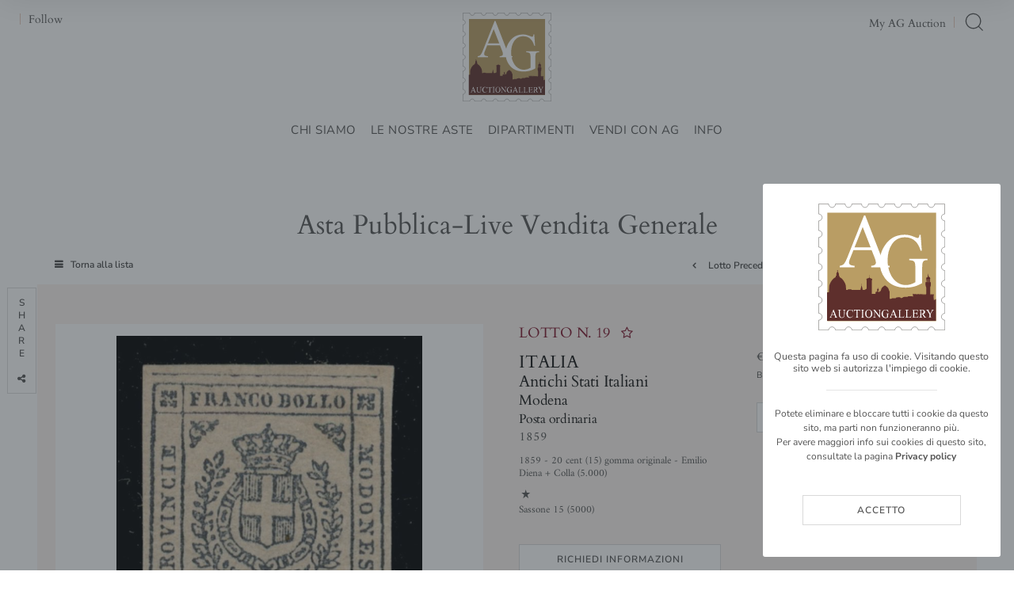

--- FILE ---
content_type: text/html
request_url: https://www.auctiongallery.it/it/asta-0087/1859--20-cent-15-gomma-originale--emilio-dien-8150.asp
body_size: 64381
content:
<!DOCTYPE html>
<html lang="it">



<head>
<meta http-equiv="Content-Type" content="text/html; charset=iso-8859-1" />
<title>ITALIA / Antichi Stati Italiani / Modena / Posta ordinaria  (1859)  - Asta Asta Pubblica-Live Vendita Generale - Auction Gallery</title>
<!-- inzio include keywords -->
<link rel="shortcut icon" href="https://www.auctiongallery.it/themes/agauction/favicon16x16.png" type="image/x-icon" />
<link rel="apple-touch-icon" href="https://www.auctiongallery.it/themes/agauction/favicon57x57.png">
<link rel="apple-touch-icon" sizes="114x114" href="https://www.auctiongallery.it/themes/agauction/favicon114x114.png">
<link rel="apple-touch-icon" sizes="72x72" href="https://www.auctiongallery.it/themes/agauction/favicon72x72.png">
<link rel="apple-touch-icon" sizes="144x144" href="https://www.auctiongallery.it/themes/agauction/favicon144x144.png">

<link rel="shortcut icon" href="https://www.auctiongallery.it/themes/agauction/favicon.ico" type="image/x-icon" />

<meta name="description" content="1859 - 20 cent (15) gomma originale - Emilio Diena + Colla (5.000)" />
<meta name="keywords" content="ITALIA / Antichi Stati Italiani / Modena / Posta ordinaria,Asta Pubblica-Live Vendita Generale,1859" />
<meta name="abstract" content="Auction Gallery" /> 
<meta name="robots" content="All" /> 
<meta name="author" content="THETIS Srl Grafica - Multimedia" />
<meta name="distribution" content="Global" />
<meta name="copyright" content="Auction Gallery" />
<meta name="rating" content="general" />
<meta name="resource-type" content="document" />
<meta name="revisit-after" content="1 days" />
<!-- META per APP -->
<!--<meta name="apple-itunes-app" content="app-id=xxx"/>-->

<meta http-equiv="X-UA-Compatible" content="IE=edge">


	<meta property="og:image" content="https://api.auctiongallery.it/api/lotto/immagine/8150/0/600" />
	<meta property="og:image:secure_url" content="https://api.auctiongallery.it/api/lotto/immagine/8150/0/600" />
	<meta property="og:image:type" content="image/jpeg" />
	<meta property="og:image:alt" content="Auction Gallery" />

<meta property="og:url" content="https://www.auctiongallery.it/it/asta-0087/1859--20-cent-15-gomma-originale--emilio-dien-8150.asp" />
<meta property="og:title" content="Auction Gallery" />
<meta property="og:description" content="1859 - 20 cent (15) gomma originale - Emilio Diena + Colla (5.000)" />
<meta property="og:site_name" content="Auction Gallery" />

<meta name="twitter:title" content="Auction Gallery">
<meta name="twitter:description" content="1859 - 20 cent (15) gomma originale - Emilio Diena + Colla (5.000)">

<script type="application/ld+json">
{
   "@context": "http://schema.org",
   "@type": "WebSite",
   "url": "https://www.auctiongallery.it/",
   "potentialAction": {
     "@type": "SearchAction",
     "target": "https://www.auctiongallery.it/it/results-list.asp?campoRicerca={search_term_string}&search_in=lots",
     "query-input": "required name=search_term_string"
   }
}
</script>

<meta name="viewport" content="width=device-width, initial-scale=1.0, maximum-scale=1.0, user-scalable=yes" />


	
    <link href="https://www.auctiongallery.it/it/asta-0087/1859--20-cent-15-gomma-originale--emilio-dien-8150.asp" rel="canonical" />
    


<!-- fine include keywords --><!-- inizio include javascript -->

<!--[if IE ]>
<script   type="text/javascript" src="/jscripts/ie6/ie6.js"></script>
<![endif]-->

<!-- jquery -->

<script src="https://code.jquery.com/jquery-3.3.1.js" integrity="sha256-2Kok7MbOyxpgUVvAk/HJ2jigOSYS2auK4Pfzbm7uH60=" crossorigin="anonymous"></script>

<script src="https://code.jquery.com/jquery-migrate-3.0.1.min.js" integrity="sha256-F0O1TmEa4I8N24nY0bya59eP6svWcshqX1uzwaWC4F4=" crossorigin="anonymous"></script>

<script src="https://cdn.jsdelivr.net/npm/popper.js@1.16.0/dist/umd/popper.min.js" integrity="sha384-Q6E9RHvbIyZFJoft+2mJbHaEWldlvI9IOYy5n3zV9zzTtmI3UksdQRVvoxMfooAo" crossorigin="anonymous"></script>
<script src="https://stackpath.bootstrapcdn.com/bootstrap/4.4.1/js/bootstrap.min.js" integrity="sha384-wfSDF2E50Y2D1uUdj0O3uMBJnjuUD4Ih7YwaYd1iqfktj0Uod8GCExl3Og8ifwB6" crossorigin="anonymous"></script>



<!-- Fancybox Lightbox -->
<link rel="stylesheet" type="text/css" href="/bootstrap/fancybox/js/jquery.fancybox.css" />
<script type="text/javascript" src="/bootstrap/fancybox/js/jquery.fancybox.min.js"></script>

<script type="text/javascript">
	$('[data-fancybox="images"]').fancybox({
	  caption : function( instance, item ) {
		var caption = $(this).data('caption') || '';
	
		if ( item.type === 'image' ) {
		  caption = (caption.length ? caption + '<br />' : '');
		}
	
		return caption;
	  },
	  margin : [44,0,44,0],
	  thumbs : {
		autoStart : true
	  },
	  buttons : [
		'zoom',
		'close'
	  ]
	});

	$(function () {
		$('[data-fancybox="iframe"]').fancybox({
			  hash            : false,
			  infobar         : false,
			  arrows          : false,
			  smallBtn : true,
			  buttons: [
					//"zoom",
					//"share",
					//"slideShow",
					//"fullScreen",
					//"download",
					//"thumbs",
					//"close"
			 ]
		}); 
	});
	
	$(function () {
		$('[data-fancybox="iframeFullscreen"]').fancybox({
			  hash            : false,
			  infobar         : false,
			  arrows          : false,
			  smallBtn : true,
			  slideClass: "fullscreen",
			  buttons: [
					//"zoom",
					//"share",
					//"slideShow",
					//"fullScreen",
					//"download",
					//"thumbs",
					//"close"
			 ]
		}); 
	});
</script>


<!-- Form validation -->
<script  src="/thumb/validateform/jquery.validate.js" type="text/javascript"></script>
<script  src="/thumb/validateform/additional-methods.js" type="text/javascript"></script>
<script src="/thumb/validateform/localization/messages_it.js" type="text/javascript"></script> 


<!-- DatePicker -->
<link href="/bootstrap/datepicker/css/datepicker.css" rel="stylesheet">
<script src="/bootstrap/datepicker/js/bootstrap-datepicker.js"></script>

<!-- menuobject -->
<!--<script type="text/javascript" src="/jscripts/custom-menu.js"></script>-->



<script type="text/javascript">
	$(function () {
		$('img.noThumb').after('<div class="noThumbLogo"></div>');
	})

	function changeStatusSecLayer (layer, action){
		if (action=="over") {
			var layersec = document.getElementById(layer);
			layersec.style.display = 'block';
	
		}else{
			var layersec = document.getElementById(layer);
			layersec.style.display = 'none';
			
		}
	}
</script>

<!-- Inizio MAC/PC -->
<script type="text/javascript">
	jQuery(document).ready(function(){
	 if(navigator.userAgent.indexOf('Mac') > 0){
	  jQuery('body').addClass('mac-os');}
	 else {
	  jQuery('body').addClass('pc');
	 }
	});
</script>
<!-- Fine MAC/PC -->



<!-- ##### Inizio Bootstrap Plugins #####   -->

<!-- ##### TOOLTIP #####   -->
<script type="text/javascript">
	$(function () {
		$('[data-toggle="tooltip"]').tooltip({
			animated: 'fade',
			//trigger : 'click'
		});
	})
	
</script>

<script type="text/javascript">
	$(function () {
		$('[data-toggle="tooltipHtml"]').tooltip({
			animated: 'fade',
			html: true,
			//trigger : 'click'
		});
	})
	
</script>


<!-- ##### Customized Modal #####   -->
<script src="/bootstrap/lunar/js/lunar.js"></script>


<!-- ##### Customized Tooltip #####   -->

<script type="text/javascript">
	$(function () {
  
		  if (typeof $.fn.tooltip.Constructor === 'undefined') {
			throw new Error('Bootstrap Tooltip must be included first!');
		  }
		  
		  var Tooltip = $.fn.tooltip.Constructor;
		  
		  // add customClass option to Bootstrap Tooltip
		  $.extend( Tooltip.Default, {
			  customClass: ''
		  });
		  
		  var _show = Tooltip.prototype.show;
		  
		  Tooltip.prototype.show = function () {
			
			// invoke parent method
			_show.apply(this,Array.prototype.slice.apply(arguments));
			
			if ( this.config.customClass ) {
			  var tip = this.getTipElement();
			  $(tip).addClass(this.config.customClass);
			}
			
		  };
		  
	})

</script>

<script type="text/javascript">
	$(document).ready(function(){
	  $('.white-tooltip').tooltip();
	});
</script>

<!-- ##### POPOVER #####   -->
<script>
	$(function(){
		
		$("[data-toggle=popover]").popover({
   			trigger: 'hover',
			html : true,
			animated: 'fade',
			trigger : 'click',
			content: function() {
				var content = $(this).attr("data-popover-content");
				return $(content).children(".popover-body").html();
			},
			title: function() {
				var title = $(this).attr("data-popover-content");
				return $(title).children(".popover-heading").html();
			}
		});
		
		$('html').on('click', function (e) {
			if(!$(e.target).is('[data-toggle=popover]') && $(e.target).closest('.popover').length == 0) {
			$("[data-toggle=popover]").popover('hide');
			}
		});
		
	});

</script>

<!-- ##### SELECT #####   -->
<script src="https://cdn.jsdelivr.net/npm/bootstrap-select@1.13.9/dist/js/bootstrap-select.min.js"></script>
<script type="text/javascript">
	$(document).ready(function(){
		$('.selectpicker').selectpicker({
			style: 'btnFilter'
		});
		$('.bootstrap-select').find('div.dropdown-menu').addClass('animate slideIn');
	});
</script>

<!-- ##### Back to top #####   -->
<script type="text/javascript">
	$(document).ready(function(){
		$(window).scroll(function () {
			if ($(this).scrollTop() > 50) {
				$('#back-to-top').fadeIn();
			} else {
				$('#back-to-top').fadeOut();
			}
		});
		// scroll body to 0px on click
		$('#back-to-top').click(function () {
			$('body,html').animate({
				scrollTop: 0
			}, 1200);
			return false;
		});
	
	});
</script>

<!-- ##### Fine Bootstrap Plugins #####   -->


<!-- ##### PERSISTANT MENU HEADER #####   -->


<!-- Persistant menu header -->

	<script type="text/javascript">
        $(function(){
            $('#header').data('size','big');
        });

        $(window).scroll(function(){
            if($(document).scrollTop() > 0)
            {
                if($('#header').data('size') == 'big')
                {
                    $('#header').addClass("miniMenuTop");
                    $('#header').data('size','small');
                    $('#header').stop().animate({

                    },400);
                }
            }
            else
            {
                if($('#header').data('size') == 'small')
                {
                    $('#header').removeClass("miniMenuTop");
                    $('#header').data('size','big');
                    $('#header').stop().animate({
                    },400);
                }  
            }
        });
    </script>  


<link rel="stylesheet" href="/jscripts/owlcarousel/owlcarousel/assets/owl.carousel.min.css">
<script type="text/javascript" language="javascript" src="/jscripts/owlcarousel/owlcarousel/owl.carousel.min.js"></script>


	<script type="text/javascript">
		
	</script>



<script  src="/jscripts/ParentSelector/parentSelectorCss.js"></script>

<!-- js function library -->
<script type="text/javascript" src="/jscripts/functions.js"></script>	
<!-- js function library Personalizzati -->
<script type="text/javascript" src="/themes/agauction/jscripts/javascript.js"></script>	



<!-- Script settings HEAD -->
<!-- Google Tag Manager -->
<script>(function(w,d,s,l,i){w[l]=w[l]||[];w[l].push({'gtm.start':
new Date().getTime(),event:'gtm.js'});var f=d.getElementsByTagName(s)[0],
j=d.createElement(s),dl=l!='dataLayer'?'&l='+l:'';j.async=true;j.src=
'https://www.googletagmanager.com/gtm.js?id='+i+dl;f.parentNode.insertBefore(j,f);
})(window,document,'script','dataLayer','GTM-5ZWTP46');</script>
<!-- End Google Tag Manager -->
<!-- END Script settings HEAD -->

<!-- fine include javascript -->

 <!-- Bootstrap CSS -->
    <link rel="stylesheet" href="https://stackpath.bootstrapcdn.com/bootstrap/4.4.1/css/bootstrap.min.css" integrity="sha384-Vkoo8x4CGsO3+Hhxv8T/Q5PaXtkKtu6ug5TOeNV6gBiFeWPGFN9MuhOf23Q9Ifjh" crossorigin="anonymous">


<link rel="stylesheet" href="https://cdnjs.cloudflare.com/ajax/libs/bootstrap-select/1.12.2/css/bootstrap-select.min.css">

<!-- Bootstrap CSS Modal -->
<link rel="stylesheet" href="/bootstrap/lunar/css/lunar.css">
<link rel="stylesheet" href="/bootstrap/lunar/css/animate.min.css">

<!-- Bootstrap Select CSS -->
<link rel="stylesheet" href="https://cdn.jsdelivr.net/npm/bootstrap-select@1.13.9/dist/css/bootstrap-select.min.css">

<!-- default style -->
<link media="screen" href="https://www.auctiongallery.it/themes/agauction/style/style.css" rel="stylesheet" type="text/css" />
<!-- print style -->
<link media="print" href="https://www.auctiongallery.it/themes/agauction/style/printstyle.css" rel="stylesheet" type="text/css" />


	<!-- redefine font style -->
	<style type="text/css">
		#panelContent{font-size:1.6rem;}
		#panelContentExt{font-size:1.6rem;}
		#panelBox{font-size:1.6rem;}
	</style>

</head>

<body class="templAuctionItem standard asta110 lot122427 archivio_si" data-user-logged="logged_0" data-header="">
	<!--numeroIngresso : 8150 idLotto : 122427 -->

	<div id="spanwide">
    <div id="container">
        <!-- BEGIN: head -->
<!-- Script settings Body-->
<!-- Google Tag Manager (noscript) -->
<noscript><iframe src="https://www.googletagmanager.com/ns.html?id=GTM-5ZWTP46"
height="0" width="0" style="display:none;visibility:hidden"></iframe></noscript>
<!-- End Google Tag Manager (noscript) -->
<!--END  Script settings Body--><!-- START - Modal follow Share -->
<div class="modal fade modal-bottom-right" id="myShareModal"  tabindex="-1" role="dialog"
     aria-labelledby="myShareModal" aria-hidden="true">

    <div class="modal-dialog modal-md " role="document">
        <div class="modal-content">
            <button type="button" class="close light" data-dismiss="modal" aria-label="Close">
                <span aria-hidden="true">&times;</span>
            </button>  
        
            <div class="modal-body">
                <h4 class="modal-title titleLabel introLabel" id="gridSystemModalLabel">Follow us on</h4>
                <div class="socialShareDiv">
                    <div id="social-follow-us" class="pb-5">     
                		<div class="rigaSep d-none d-lg-block pb-4"></div>
                        <script language="javascript" src="/themes/agauction/jscripts/EGSharePage/EGSharePage-follow-us.js" type="text/javascript"></script>
                    </div>
                </div>
            </div> 
        </div>
  	</div>
    
</div>
<!-- END - Modal Follow Share -->


<!-- START - Modal Search -->           

 
<div class="modal fade bottom-center px-0" id="psearch" tabindex="-1" role="dialog"
     aria-labelledby="psearch" aria-hidden="true">
    <div class="modal-dialog modal-full-width" role="document">
        <div class="modal-content">
            <button type="button" class="close light" data-dismiss="modal" aria-label="Close">
                <span aria-hidden="true">&times;</span>
            </button>
            <div class="modal-body mx-0">

               <div class="container-fluid h-100">
                    <div class="col-lg-12 col-md-12 col-sm-12 col-xs-12 searchmenu">
    
                        <form name="ricerca" method="get" action="https://www.auctiongallery.it/it/results-list.asp" class="style-form mx-auto">
                        
                            <div class="ricerca container-fluid mt-5 mb-5 mx-0">
                            	<div class="form-group has-search">
                        	    	<label class="input campoRicerca">   
                                		<input type="text" name="campoRicerca" id="campoRicerca" size="30" class="testo" placeholder="Cerca"  value="" onFocus="trimText(this, 'Cerca')" >
                                        <button type="submit" value="" placeholder="Invia ..." onClick="trimText(document.ricerca.campoRicerca, 'Invia')">
                                            <i class="icon-append"></i>
                                        </button> 
                                	</label>
                              </div>
                              <label class="search_info">Ricerca Autori, Opere o Keyword</label>
                            </div>
                            
                            

                               
                                
                            <div class="ricercaIn row justify-content-center pb-4 ">
                            
                                <div class="col-xs-12">
                                
									
                                        <input type="hidden" name="thisAsta" value="0087" />
                                        
                                        <label class="d-inline-block label radio mx-4">
                                            Questa Asta &nbsp;
                                            <div class="badge">87</div> 
                                            <input type="radio" name="search_in" value="this" id="Questa Asta" 
                                             >
                                            <i></i>
                                        </label> 
                                    
                                
                                    <label class="d-inline-block label radio mx-4">
                                        Prossime Aste
                                        <input type="radio" name="search_in" value="lots" id="Prossime Aste" 
                                        checked >          	
                                        <i></i>
                                    </label> 
            
                                    <label class="d-inline-block label radio mx-4">
                                        Storico Aste
                                        <input type="radio" name="search_in" value="lotsPass" id="Storico Aste" 
                                         >	
                                        <i></i>
                                    </label> 
            
                                    <label class="d-inline-block label radio mx-4">
                                        Nel sito
                                        <input type="radio" name="search_in" value="site" id="Nel sito" 
                                         >
                                        <i></i>
                                    </label> 
                                </div>
                            </div>
                            
                            
                            <!--<div class="ricercaBut col-lg-6 offset-lg-3 col-md-6 offset-md-3 col-sm-12 col-xs-12 mt-5 mb-5">
                                <input type="submit" class="btn butPrinc w-100 text-center" value="Invia">
                            </div>-->
                            
                            <input type="hidden" name="action" value="reset" />
                            <input type="hidden" name="prov" value="search" />
                        </form>
		
					</div>	
				</div>
			</div>
		</div>	
	</div>
</div>
<!-- END - Modal Search -->   


<!-- START - Menu Persistent -->   
<div id="menuPersistent" class="navFixed d-none d-lg-flex d-md-flex">
	<div class="center-content-wrapper px-4">
        <div class="wrap-logo d-flex"> 
            <a href="https://www.auctiongallery.it/it/index.asp" class="logo anim-link" title="Home page"></a>
        </div>
    
        <div class="wrap-right d-flex"> 
            <!-- START: nav menu' -->

    <nav id="pnavmenu" class="d-none d-lg-flex">
        <ul class="navmenu navbar-nav navbar-expand-sm" >
        
			 
                    
                <li class="top nav-item"><a href="https://www.auctiongallery.it/it/chi-siamo/chi-siamo.asp" title="Chi siamo"  >Chi siamo</a>
                    
                </li> 	
            
			 
                    
                <li class="top nav-item"><a href="https://www.auctiongallery.it/it/calendario-aste/calendario-aste.asp" title="Le nostre aste"  >Le nostre aste</a>
                    
	
	<ul class="subnavmenu dropdown-menu animate slideIn ">
    
		
        
            <li>
                <a href="https://www.auctiongallery.it/it/calendario-aste/calendario-aste.asp?prosAste=true" title="Prossime Aste" >Prossime Aste</a>
            </li>
            
            <li>
                <a href="https://www.auctiongallery.it/it/calendario-aste/calendario-aste.asp?astePass=true" title="Storico Aste" >Storico Aste</a>
            </li>
                
		
    </ul>
    

                </li> 	
            
			 
                    
                <li class="top nav-item"><a href="https://www.auctiongallery.it/it/dipartimenti/dipartimenti.asp" title="Dipartimenti"  >Dipartimenti</a>
                    
            
			<ul class="subnavmenu dropdown-menu animate slideIn">
				
                    	<li><a href="https://www.auctiongallery.it/it/dipartimenti/filatelia.asp" title="Filatelia" >Filatelia</a></li>
                    
                    	<li><a href="https://www.auctiongallery.it/it/dipartimenti/cartoline-depoca.asp" title="Numismatica" >Numismatica</a></li>
                    
			</ul>
		
                </li> 	
            
			 
                    
                <li class="top nav-item"><a href="https://www.auctiongallery.it/it/vendere-e-acquistare/vendere-e-acquistare.asp" title="Vendi con AG"  >Vendi con AG</a>
                    
            
			<ul class="subnavmenu dropdown-menu animate slideIn">
				
                    	<li><a href="https://www.auctiongallery.it/it/vendere-e-acquistare/richiedi-una-valutazione.asp" title="Richiedi una valutazione" >Richiedi una valutazione</a></li>
                    
                    	<li><a href="https://www.auctiongallery.it/it/vendere-e-acquistare/condizioni-di-vendita.asp" title="Condizioni di vendita" >Condizioni di vendita</a></li>
                    
			</ul>
		
                </li> 	
            
			 
                    
                <li class="top nav-item"><a href="https://www.auctiongallery.it/it/contatti/contatti.asp" title="Info"  >Info</a>
                    
            
			<ul class="subnavmenu dropdown-menu animate slideIn">
				
                    	<li><a href="https://www.auctiongallery.it/it/contatti/dove-siamo.asp" title="Dove siamo" >Dove siamo</a></li>
                    
                    	<li><a href="https://www.auctiongallery.it/it/contatti/richiedi-informazioni.asp" title="Richiedi informazioni" >Richiedi informazioni</a></li>
                    
                    	<li><a href="https://www.auctiongallery.it/it/contatti/asta-live.asp" title="Asta Live" >Asta Live</a></li>
                    
                    	<li><a href="https://www.auctiongallery.it/it/contatti/asta-a-tempo.asp" title="Asta a Tempo" >Asta a Tempo</a></li>
                    
			</ul>
		
                </li> 	
            
			     
         </ul>
    </nav>
	
<!-- END: nav menu' -->
            <!-- START Search Button -->
            
                <a href="#" class="SearchTrigger button mx-0" id="topSearch" data-toggle="modal" data-target="#psearch" title="Cerca" aria-hidden="true">
                    <div class="icon"></div>
                    <div class="text">Cerca</div>
                </a>
            
            <!-- END Search Button -->
        </div>
	</div> 
</div>    
<!-- END - Menu Persistent -->


<!-- START - Header -->       
<header id="header" class="container-fluid px-0">
        
    <div id="fixed" class="fixed transition100">
        <div class="testata container-fluid">
            <div class="menu-panelTop row mx-0"> 
            	<div class="col-12 px-0">
                	<div class="center-content-wrapper">
                    
                        <div class="wrap-top">
                			<div class="center-content-wrapper">
                            	<div class="wrap-left w-100">
                                    <nav id="secondary-nav" class="navbar navigation d-none d-lg-flex justify-content-start">
                              
                                        <!-- Language Menu -->
                                        
                                                                               
                                        <div class="separator"></div>
                                        
                                        <a class="button ShareTrigger" id="topFollow" data-toggle="modal" data-target="#myShareModal" href="#">
											<div class="icon"></div>
											<div class="text">Follow</div>
                                        </a>
                                        
                                        <!--<div class="separator"></div>-->
                                        
                                        <!-- Secondary Menu -->
                                        <!-- BEGIN: top menu' -->
 
   
<div id="ptopmenu">
	<ul class="navmenu navbar-nav navbar-expand-sm" >

		

	</ul>
</div>

<!-- END: top menu' -->

                                        
                                    </nav>
                                </div>
                                
                                <div class="wrap-logo w-50"> 
        
                                    
                                        <a href="https://www.auctiongallery.it/it/index.asp" class="logo anim-link" title="Home page">
                                        </a>
                                           
                                </div>
                                
                                <div class="wrap-right w-100">
                                    <nav id="third-nav" class="navbar navigation d-none d-lg-flex justify-content-end">
                                
                                        <!-- Community Menu -->
                                        

	<!-- NON LOGGATO -->
	
    
        <div id="pmyuserpanel" class="buttonPanel userpanel dropdown">
        
        	<a class="btn btnMyPanel ml-2 mr-0" href="#" id="CollapsiblePanelLoginProva" data-toggle="dropdown" aria-haspopup="true" aria-expanded="false">
            	<div class="icon" data-toggle="tooltip" data-placement="bottom" data-html="true" title="My AG Auction"></div>
				<span>My AG Auction</span>
            </a>
 
 
            <div id="CollapsiblePanelLogin" class="CollapsiblePanel dropdown-menu userpanel animate slideIn" aria-labelledby="CollapsiblePanelLoginProva">
        
                <div class="CollapsiblePanelContent p-4" >
                    <div class="userPanelLoginContainer">
                        <!-- Login Form -->
                        
                        <script type="text/javascript">
                            $(document).ready(function(){
                                $("#user_panel_login").validate();
                            });
                        </script>
           
                        <form class="cmxform style-form m-0 mb-3" action="https://www.auctiongallery.it/it/controller.asp?action=community-login" method="post" name="user_panel_login" id="user_panel_login" >
                            
                            <div class="item col-sm-12 px-0">
                                <label class="label" for="usr1"> 
                                    E-mail / Username
                                </label>
                            </div>
                                
                            <div class="itemInput col-sm-12 px-0">
                                <label class="input" for="usr1">
                                    <input class="required" type="text" name="usr" id="usr1" size="20" maxlength="100" />
                                </label>
                            </div>
                            
                            <div class="item col-sm-12 mt-1 px-0">
                                <label class="label" for="psw1"> Password</label>
                            </div>
                            
                            <div class="itemInput col-sm-12 px-0">
                                <label class="input" for="psw1"> 
                                    <input class="required" type="password" name="psw" id="psw1" size="20" maxlength="80" />
                                </label>
                            </div>
                            
                            <div class="item col-sm-12 px-0 my-2">
                                <label class="checkbox d-inline-block" for="remember"> 
                                    <input type="checkbox" name="remember" id="remember" checked value="checked" >
                                    Resta connesso
                                    <i></i>
                                </label>
                                &nbsp;
                            </div>
    
    
                            <div class="item col-sm-12 mt-1 px-0">
                                <button type="submit" name="send" value="Accedi" class="btn w-100 mx-0" />
                                    <span>Accedi</span>
                                </button>
                            </div>
    
                            
                            
                            <input type="hidden" name="formName" value="userPanel" />
                        </form>
                
                
                        <div class="item col-sm-12 px-0 mt-5 mb-3">
                            <label> 
                            Se non sei ancora registrato:
                            </label>
                        </div>
                
                        <div class="item col-sm-12 px-0 py-1">
                            <a href="https://www.auctiongallery.it/it/my-panel/registration.asp" title="Registrati ora"  class="btn butSecond d-block" >
                                <span>Registrati ora</span>
                            </a>
                            
                            <a href="https://www.auctiongallery.it/it/newsletter/newsletter.asp" title="Registrazione veloce"  class="btn butSecond d-block" >
                                <span>Registrazione veloce</span>
                            </a>
    
                            <a href="https://www.auctiongallery.it/it/my-panel/password-recovery.asp" title="Hai dimenticato la password ? (clicca qui)" class="btn butSecond d-block" >
                                <span>Recupera password</span>
                            </a>
                
                            
                        </div>
                    </div>
                </div> 

                <script type="text/javascript">
                    <!--
                    
                    //-->
                </script>
    
            </div>
    	</div>
		
	  
                                        
                                        <div class="separator"></div>
                                        
                                        <!-- START Search Button -->
                                        
                                            <a href="#" class="SearchTrigger button mx-0" id="topSearch" data-toggle="modal" data-target="#psearch" title="Cerca" aria-hidden="true">
                                                <div class="icon"></div>
                                                <div class="text">Cerca</div>
                                            </a>
                                        
                                        <!-- END Search Button -->
                                        
                                	</nav> 
                                </div>
                        	</div>
                        </div>   

                
                        <div class="wrap-bottom"> 

                        
                        
                            <nav id="main-nav" class="navbar navigation d-flex justify-content-end">
                                
                                <!-- Main Menu -->
                                <!-- START: nav menu' -->

    <nav id="pnavmenu" class="d-none d-lg-flex">
        <ul class="navmenu navbar-nav navbar-expand-sm" >
        
			 
                    
                <li class="top nav-item"><a href="https://www.auctiongallery.it/it/chi-siamo/chi-siamo.asp" title="Chi siamo"  >Chi siamo</a>
                    
                </li> 	
            
			 
                    
                <li class="top nav-item"><a href="https://www.auctiongallery.it/it/calendario-aste/calendario-aste.asp" title="Le nostre aste"  >Le nostre aste</a>
                    
	
	<ul class="subnavmenu dropdown-menu animate slideIn ">
    
		
        
            <li>
                <a href="https://www.auctiongallery.it/it/calendario-aste/calendario-aste.asp?prosAste=true" title="Prossime Aste" >Prossime Aste</a>
            </li>
            
            <li>
                <a href="https://www.auctiongallery.it/it/calendario-aste/calendario-aste.asp?astePass=true" title="Storico Aste" >Storico Aste</a>
            </li>
                
		
    </ul>
    

                </li> 	
            
			 
                    
                <li class="top nav-item"><a href="https://www.auctiongallery.it/it/dipartimenti/dipartimenti.asp" title="Dipartimenti"  >Dipartimenti</a>
                    
            
			<ul class="subnavmenu dropdown-menu animate slideIn">
				
                    	<li><a href="https://www.auctiongallery.it/it/dipartimenti/filatelia.asp" title="Filatelia" >Filatelia</a></li>
                    
                    	<li><a href="https://www.auctiongallery.it/it/dipartimenti/cartoline-depoca.asp" title="Numismatica" >Numismatica</a></li>
                    
			</ul>
		
                </li> 	
            
			 
                    
                <li class="top nav-item"><a href="https://www.auctiongallery.it/it/vendere-e-acquistare/vendere-e-acquistare.asp" title="Vendi con AG"  >Vendi con AG</a>
                    
            
			<ul class="subnavmenu dropdown-menu animate slideIn">
				
                    	<li><a href="https://www.auctiongallery.it/it/vendere-e-acquistare/richiedi-una-valutazione.asp" title="Richiedi una valutazione" >Richiedi una valutazione</a></li>
                    
                    	<li><a href="https://www.auctiongallery.it/it/vendere-e-acquistare/condizioni-di-vendita.asp" title="Condizioni di vendita" >Condizioni di vendita</a></li>
                    
			</ul>
		
                </li> 	
            
			 
                    
                <li class="top nav-item"><a href="https://www.auctiongallery.it/it/contatti/contatti.asp" title="Info"  >Info</a>
                    
            
			<ul class="subnavmenu dropdown-menu animate slideIn">
				
                    	<li><a href="https://www.auctiongallery.it/it/contatti/dove-siamo.asp" title="Dove siamo" >Dove siamo</a></li>
                    
                    	<li><a href="https://www.auctiongallery.it/it/contatti/richiedi-informazioni.asp" title="Richiedi informazioni" >Richiedi informazioni</a></li>
                    
                    	<li><a href="https://www.auctiongallery.it/it/contatti/asta-live.asp" title="Asta Live" >Asta Live</a></li>
                    
                    	<li><a href="https://www.auctiongallery.it/it/contatti/asta-a-tempo.asp" title="Asta a Tempo" >Asta a Tempo</a></li>
                    
			</ul>
		
                </li> 	
            
			     
         </ul>
    </nav>
	
<!-- END: nav menu' -->
                                
                                
                                <!-- START Button for Mobile Menu -->                               
                                <a id="mobileButton" class="button btn-open collapsed d-lg-none mx-xs-1" href="#" data-toggle="collapse" data-target="#menuMobile" aria-controls="navbarsTop" aria-expanded="false" aria-label="Toggle navigation">
                                    <div class="icon"></div>
                                    <div class="text"></div>
                                </a>
                                <!-- END Button for Mobile Menu -->   
                                
                            </nav>                       
            
                        </div>
                        
                	</div>
                </div>
            </div> 
            <!-- fine wrapper -->
            
            <!-- START - Menu Mobile -->
            <div id="menuMobile" class="menu-panel d-lg-none navbar-collapse collapse">
            	<div class="container h-100 w-100 px-0">
                    <div class="row mx-0">
                        <div id="panelMainMenu" class="col px-0"></div>
                    </div>
                    <div class="row mx-0 mt-3 pt-2">
                        <div id="panelSecMenu" class="col px-0"></div>
                    </div>
                    <div class="row mx-0 mt-3 pt-2">
                 		<div id="panelVarie" class="col px-0"></div>
                    </div>
                    <div class="row mx-0 mt-3 pt-2 pb-5">
                        <div id="panelLanguage" class="col px-0"></div>
                    </div>
                </div>
            </div>
            <!-- END - Menu Mobile -->
            
        </div> <!-- fine testata -->
    </div> 
    
</header>
<!-- END - Header -->


<!-- END: head -->

        <!--include virtual="/include/inc-imagehead.asp"-->
    
        <div id="cont" class="container-fluid">
        
            <div id="panelBoxHead" class="container-fluid px-0">  
                <div class="container">
                    <div class="row">
                        <div id="panelContainerHead" class="col-sm-12">
                            <div id="panelHeader">
                                <div id="panelBreadCrumbs" class="d-block">
                                    
<div class="breadcrumbs"  >
	<ul>
    	<li ><a href="https://www.auctiongallery.it/it/index.asp" title="Home page" >Home page</a></li>
        
                <li><a href="https://www.auctiongallery.it/it/calendario-aste/calendario-aste.asp" title="Le nostre aste">Le nostre aste</a></li>
                
            <li><a href="https://www.auctiongallery.it/it/asta-0087/asta-pubblica-live-vendita-generale.asp?action=reset&amp;pag=1" title="Asta Pubblica-Live Vendita Generale">Asta Pubblica-Live Vendita Generale</a></li>
            
	</ul>
</div>
<span xmlns:v='http://rdf.data-vocabulary.org/#'><span typeof='v:Breadcrumb'><a alt='Home page' href='https://www.auctiongallery.it/it/index.asp' property='v:title' rel='v:url'></a></span><span typeof='v:Breadcrumb'><a alt='Le nostre aste' href='https://www.auctiongallery.it/it/calendario-aste/calendario-aste.asp' property='v:title' rel='v:url'></a></span><span typeof='v:Breadcrumb'><a alt='Asta Pubblica-Live Vendita Generale' href='https://www.auctiongallery.it/it/asta-0087/asta-pubblica-live-vendita-generale.asp?action=reset&amp;pag=1' property='v:title' rel='v:url'></a></span></span>
                                </div>
                                
                                <div id="panelTitlePage" class="d-block"><div class="caption">
                                    <h2>Asta Pubblica-Live Vendita Generale</h2></div>
                                </div>    
                            </div>
                        </div>
                    </div>
                </div>
            </div>   
                    
            <div id="panelBox" class="container-fluid">
                <div id="panelContainerExt" class="col-sm-12" >
                    
                    <div id="panelContentExt" class="sfondoPanelContent">
                    
                        <div id="itemLotto" class="container" > 
                            <div id="buttonNextPrevLotto" class="container pb-2">  

    <form name="formGotoLot" action="https://www.auctiongallery.it/it/controller.asp?action=gotolot" method="post" class="cmxform style-form">   
        <div class="asteListButton top mr-2">
            <a  class="btn pl-0 mx-0" href="https://www.auctiongallery.it/it/asta-0087/asta-pubblica-live-vendita-generale.asp?action=reset&amp;pViewCat=#8150" data-toggle="tooltip" data-placement="bottom" aria-label="Torna alla lista" title="Torna alla lista">
            <span>Torna alla lista</span>
            </a>
        </div>
        
        <div class="pull-right">
        
            <div class="asteListButton top">
                <a class="btn prev mx-0" href="1859--segnatasse--10-cent-5-gomma-original-8153.asp" data-toggle="tooltip" data-placement="bottom" aria-label="Lotto Precedente" title="Lotto Precedente">
                <span>Lotto Precedente</span>
                </a>
            </div>
        
        
        <!--<div id="lottoNum">19</div>-->
        
        
            <div class="asteListButton top">
                <label class="input d-inline-block">
                    <input name="numeroLotto" size="5" value="19" onblur="document.formGotoLot.submit()" type="text">
                </label>
            </div>
        
            <div class="asteListButton top">
                <a class="btn next mx-0" href="2-grana-rosa-carminio-5d-su-lettera-da-napol-55488.asp" data-toggle="tooltip" data-placement="bottom" aria-label="Lotto Successivo" title="Lotto Successivo">
                <span>Lotto Successivo</span>
                </a>
            </div> 
        
		</div>
        
        <input type="hidden" name="idAsta" value="110" />
    </form>
</div>


    <a class="tp-leftarrow tparrows thetis noSwipe d-none d-md-block" id="calendar_prev_home_auctions" href="1859--segnatasse--10-cent-5-gomma-original-8153.asp" style="display: block;" data-toggle="tooltipHtml" data-placement="right" aria-label="Lotto Precedente" title="<div class='lotPrevNextLot p-4'><div class='d-block mb-4' style='min-height: 165px;'><img src='https://api.auctiongallery.it/api/lotto/immagine/8153/0/600' class='img-fluid'></div><h4>ITALIA / Antichi Stati Italiani / Modena / Segnatasse</h4></div>"></a>

    <a class="tp-rightarrow tparrows thetis noSwipe d-none d-md-block" id="calendar_next_home_auctions" href="2-grana-rosa-carminio-5d-su-lettera-da-napol-55488.asp" style="display: block;" data-toggle="tooltipHtml" data-placement="left" aria-label="Lotto Successivo" title="<div class='lotPrevNextLot p-4'><div class='d-block mb-4' style='min-height: 165px;'><img src='https://api.auctiongallery.it/api/lotto/immagine/55488/0/600' class='img-fluid'></div><h4>ITALIA / Antichi Stati Italiani / Napoli / Posta ordinaria</h4></div>"></a>

                        </div>
                        
                        <div id="dettaglioLotto" class="container">    
                            <div class="dettLot w-100 px-0">
                            
                                <div class="row">
                                    <div id="dettLotImg" class="col-lg-6 col-md-12 col-sm-12 pr-2 pl-0" >
                                        
    
		<div id="wrapper"> 
			<div id="carousel" class="owl-carousel owl-theme">
			
				
				
				<div id="id_0">
					
					<a href="https://api.auctiongallery.it/api/lotto/immagine/8150/0/600" title="ITALIA / Antichi Stati Italiani / Modena / Posta ordinaria  (1859)  - Asta Asta Pubblica-Live Vendita Generale - Auction Gallery" data-fancybox='images' class="contentBox" data-fancybox="images" data-caption="Fotogallery ITALIA / Antichi Stati Italiani / Modena / Posta ordinaria" rel="prodottiGal" >
						<div class="ratio withe">
							<div class="hover"></div>
							<div class="immagine">
								<div class="wrap-img" style="background-image: url('https://api.auctiongallery.it/api/lotto/immagine/8150/0/600'); background-size: contain; background-position: center center; background-repeat: no-repeat;">
								</div>
							</div>
						</div>
					</a>                           
					
				</div>
                
                
				 
					<div id="id_1">
					
						<a href="https://api.auctiongallery.it/api/lotto/immagine/8150/1/600" title="ITALIA / Antichi Stati Italiani / Modena / Posta ordinaria  (1859)  - Asta Asta Pubblica-Live Vendita Generale - Auction Gallery" data-fancybox='images' class="contentBox" data-fancybox="images" data-caption="Fotogallery ITALIA / Antichi Stati Italiani / Modena / Posta ordinaria" rel="prodottiGal" >
							<div class="ratio withe">
								<div class="hover"></div>
								<div class="immagine">
									<div class="wrap-img" style="background-image: url('https://api.auctiongallery.it/api/lotto/immagine/8150/1/600'); background-size: contain; background-position: center center; background-repeat: no-repeat;">
									</div>
								</div>
							</div>
						</a>                           
						
					</div>
				
	
			</div>
		
			<div id="thumbs" class="owl-carousel owl-theme owl-thumbs py-2">
			
				
				<a href="#id_0" title="ITALIA / Antichi Stati Italiani / Modena / Posta ordinaria  (1859)  - Asta Asta Pubblica-Live Vendita Generale - Auction Gallery" class="contentBox owl-thumb-item" style="width:100px">
					<div class="ratio withe">
						<div class="hover"></div>
						<div class="immagine">
							<div class="wrap-img" style="background-image: url('https://api.auctiongallery.it/api/lotto/immagine/8150/0/270'); background-size: contain; background-position: center center; background-repeat: no-repeat;">
							</div>
						</div>
					</div>
				</a>
                
                
					<a href="#id_1" title="ITALIA / Antichi Stati Italiani / Modena / Posta ordinaria  (1859)  - Asta Asta Pubblica-Live Vendita Generale - Auction Gallery" class="contentBox owl-thumb-item" style="width:100px">
						<div class="ratio withe">
							<div class="hover"></div>
							<div class="immagine">
								<div class="wrap-img" style="background-image: url('https://api.auctiongallery.it/api/lotto/immagine/8150/1/270'); background-size: contain; background-position: center center; background-repeat: no-repeat;">
								</div>
							</div>
						</div>
					</a>
		
				
			
			</div>       
		</div>
			
	

	<script type="text/javascript">
		$(document).ready(function() {
			
		  var bigimage = $("#carousel");
		  var thumbs = $("#thumbs");
		  //var totalslides = 10;
		  var syncedSecondary = false;
		
		  bigimage
			.owlCarousel({
				items: 1,
				slideSpeed: 2000,
				nav: true,
				dots: false,
				autoplay: false,
				loop: false,
				responsiveRefreshRate: 200,
				navText:['<i class="fa fa-angle-left" aria-hidden="true"></i>','<i class="fa fa-angle-right" aria-hidden="true"></i>']
		  })
			.on("changed.owl.carousel", syncPosition);
		
		  thumbs
			.on("initialized.owl.carousel", function() {
			thumbs
			  .find(".owl-item")
			  .eq(0)
			  .addClass("current");
		  })
			.owlCarousel({
				nav: true,
				dots: false,
				navText: ['<i class="fa fa-angle-left" aria-hidden="true"></i>','<i class="fa fa-angle-right" aria-hidden="true"></i>'],
				smartSpeed: 200,
				slideSpeed: 500,
				responsive: {
				  0: {
					items: 2
				  },
				  600: {
					items: 2
				  },
				  1000: {
					items: 4
				  }
				},
				slideBy: 1, 
				responsiveRefreshRate: 100
		  })
			.on("changed.owl.carousel", syncPosition2);
		
		  function syncPosition(el) {
			//if loop is set to false, then you have to uncomment the next line
			var current = el.item.index;
		
			//to disable loop, comment this block
			// var count = el.item.count - 1;
//			 var current = Math.round(el.item.index - el.item.count / 2 - 0.5);
//		
//			 if (current < 0) {
//			   current = count;
//			 }
//			 if (current > count) {
//			   current = 0;
//			 }
			//to this
			
			thumbs
			  .find(".owl-item")
			  .removeClass("current")
			  .eq(current)
			  .addClass("current");
			var onscreen = thumbs.find(".owl-item.active").length - 1;
			var start = thumbs
			.find(".owl-item.active")
			.first()
			.index();
			var end = thumbs
			.find(".owl-item.active")
			.last()
			.index();
		
			if (current > end) {
			  thumbs.data("owl.carousel").to(current, 100, true);
			}
			if (current < start) {
			  thumbs.data("owl.carousel").to(current - onscreen, 100, true);
			}
		  }
		
		  function syncPosition2(el) {
			if (syncedSecondary) {
			  var number = el.item.index;
			  bigimage.data("owl.carousel").to(number, 100, true);
			}
		  }
		
		  thumbs.on("click", ".owl-item", function(e) {
			e.preventDefault();
			var number = $(this).index();
			bigimage.data("owl.carousel").to(number, 300, true);
		  });
		});
        
    </script>

                                    </div>
                                    
                                    <div id="dettLotDx" class="col-lg-3 col-md-8 col-sm-12">
                                        <!-- inizio include basket dett lots dx -->
<div id="lottoBox">
	<div id="titoloAutore">
		<div class="number">
			
                <span class="labelLotto">Lotto N.</span> 19
            &nbsp;

<script type="text/javascript">
	jQuery(document).ready(function(){
		$('#preferitoIco').click(function(){
			
				if (confirm('Per completare la richiesta, iscriviti alla nostra community oppure loggati')) {location.href = 'https://www.auctiongallery.it/it/my-panel/index.asp'} 
			
		});
	});
</script>

<i id="preferitoIco" data-preferito="0" class="fa fa-star-o" data-toggle="tooltip" aria-label="Aggiungi ai preferiti" title="Aggiungi ai preferiti"></i>

        </div>
		
		<div id="titleLotto">
        	
						<h1><span class="titFila0">ITALIA</span></h1>
					
						<h1><span class="titFila1">Antichi Stati Italiani</span></h1>
					
						<h1><span class="titFila2">Modena</span></h1>
					
						<h1><span class="titFila3">Posta ordinaria</span></h1>
					          
		</div>

		
        	<div id="dataLotto"><span>1859</span></div>
		
	</div> 

	
			<div id="descLotto">
				<div class="OperaText">
					
						<div class="descrizione_lotto">1859 - 20 cent (15) gomma originale - Emilio Diena + Colla (5.000)<br></div>
					
							<a class="simboliFilatelia" data-fancybox="iframe" data-type="iframe" data-src="https://www.auctiongallery.it/it/simboli-abbreviazioni.asp" href="https://www.auctiongallery.it/it/simboli-abbreviazioni.asp" title="" >1</a>
						
                    	<div class="label provenienza">
							
                        </div>
						Sassone 15 (5000)<br />
					
				</div>
                
				
                
			</div>
		
		<div class="butPanel">
        	<a class="btn butPrinc w-100 mx-0" href="https://www.auctiongallery.it/it/contatti/richiedi-informazioni.asp?req=Lotto+19+%2F+ITALIA+%2F+Antichi+Stati+Italiani+%2F+Modena+%2F+Posta+ordinaria+%2D+Asta+0087+%2F+Asta+Pubblica%2DLive+Vendita+Generale&amp;destMail=lot" title="Richiedi informazioni"  >Richiedi informazioni</a>
        </div>
		
		
			<div><a data-fancybox="iframe" data-type="iframe" data-src="https://www.auctiongallery.it/it/my-panel/condition-report.asp?idparent=2&amp;codice=122427" href="https://www.auctiongallery.it/it/my-panel/condition-report.asp?idparent=2&amp;codice=122427" title="Condition Report" class="btn butSecond  butSecond" >Condition Report</a></div>
		
			<div><a class="btn butSecond" href="https://www.auctiongallery.it/it/my-panel/my-console.asp?action=offerte&idAsta=110&archivio=Vero&prov=link&focusPanel=3" title="Le tue Offerte" >Le tue Offerte</a></div> 
		
			
		<!--<div><a href="https://www.auctiongallery.it/it/calendario-aste/calendario-aste.asp" class="btn" title="Calendario Aste">Calendario Aste</a></div>-->
		
		
		<!--include file="inc-basket-dett-lots-calendar.asp" -->
        
        <div data-attr="condVendita">
        	<a class="btn butSecond" href="https://www.auctiongallery.it/it/vendere-e-acquistare/condizioni-di-vendita.asp" title="Condizioni di vendita" >Condizioni di vendita</a>
        </div>
	
	
</div>
<!-- fine include basket dett lots dx --> 
                                    </div> 
                                    
                                    <div id="dettLotSx" class="col-lg-3 col-md-4 col-sm-12" >
                                        <!-- inizio include basket dett lots sx -->
<div id="lottoBoxStd" class="py-5"> 
	
        
        <div id="boxOffertaStima" > 
            
                    <div id="LottoVal" >
                        
                                <div class="didascalia">&euro;&nbsp;400,00</div>
                                <div class='labelPanel'>Base d'asta</div>
                            
                    </div>
                
                
                <div id="LottoStima" >
					
                </div>
                
            
        </div>
                
        	
            <a class="btn butPrinc w-100 mx-0 mt-1" href="https://www.auctiongallery.it/it/vendere-e-acquistare/richiedi-una-valutazione.asp" title="Valuta un'opera simile" >
                Valuta un'opera simile
            </a>
        
</div>
<!-- fine include basket dett lots sx -->
                                    </div>
                                </div>
                                
                                
                            </div>
                        </div>
                        
                    </div>
                    
                </div>
            </div> 
        </div>

    </div>
        
    <br clear="all" />
    <footer id="footerdiv"><!-- START: footer -->

<!-- BEGIN: Top Page Button -->
<a id="back-to-top" href="#" class="btn-lg back-to-top"><div class="icon" data-toggle="tooltip" data-placement="bottom" data-html="true" title="Back on the top"></div></a>

<!-- include file="inc-banner-footer.asp"-->

<div id="footer" class="container-fluid">

	<div class="container-fluid px-0 ">
        <!-- BEGIN: newsletter banner -->
        <div class="textRow px-0">
            <div id="community" class="container">
                <a href="https://www.auctiongallery.it/it/newsletter/newsletter.asp" title="Newsletter" >
                <span>Iscriviti gratuitamente</span> alla nostra Community
                </a>
            </div>
        </div>
        <!-- END: newsletter banner -->
    </div>
	
    <div id="footerRiga"></div>
	<div id="footerContainer" class="container">
		<div class="d-flex flex-column">
    
            <!-- BEGIN: box -->
            <div class="box_first col-lg-6 col-md-8 col-sm-10 col-xs-12 text-sm-center" itemscope itemtype="http://schema.org/LocalBusiness">
            
                <img src="https://www.auctiongallery.it/themes/agauction/images/logo-footer.png" alt="Auction Gallery">
                
                <!-- Aggiunti span e proprieta  itemscope, itemtype e itempropper microdati local -->
                <a itemprop="url" href="https://www.auctiongallery.it">
                    
                        <h2 itemprop="name">Auction Gallery</h2>
                    
                </a>
                
                <div class="addressFooter">
                    <span itemprop="address" itemscope itemtype="http://schema.org/PostalAddress">
                        <span itemprop="streetAddress">Via Aretina, 18R</span>&nbsp;
                        <span itemprop="postalCode">50136 </span>&nbsp;
                        <span itemprop="addressLocality">Firenze</span>,&nbsp;
                        <span itemprop="addressRegion">Toscana</span>,&nbsp;
                        <span itemprop="addressCountry">Italy</span><br />
                    </span>
                    Tel <span itemprop="telephone"><a href="tel:+39 055 0457959">+39 055 0457959</a></span> / Fax <span itemprop="faxNumber">+39 055 0457956</span><br>
                    E-mail: <a onclick="ga('send', 'event', 'bottone footer', 'click', 'email footer', 1);" href="mailto:info@auctiongallery.it"><span itemprop="email">info@auctiongallery.it</span></a><br />
                    Partita IVA:&nbsp;<span itemprop="vatID">02348400975</span><br />
                </div>
                
            </div>
            <!-- END: box -->
        
            <!-- BEGIN: box -->
            <div class="box_second col-lg-6 col-md-8 col-sm-10 col-xs-12 text-sm-center">
                                  
                    <div id="categories" class="text-center" >
                        
                                
                            <div class="d-inline-block py-2 px-2"><a href="https://www.auctiongallery.it/it/dipartimenti/filatelia.asp" title="Filatelia">Filatelia</a></div>
                        
                        
                                
                            <div class="d-inline-block py-2 px-2"><a href="https://www.auctiongallery.it/it/dipartimenti/cartoline-depoca.asp" title="Numismatica">Numismatica</a></div>
                        
                        
                    </div>
                
            </div>
            <!-- END: box -->
            
        </div>
    </div>
    
	<div class="container-fluid">
        <div class="box_copyright container">
            <div class="row">
                <div class="col-lg-6 col-md-8 col-sm-10 col-xs-12 text-md-left" >
                    <div class="container-fluid px-0" >
                        <div class="d-inline-block py-2 px-0 mr-3">
                            <a href="http://www.thetis.tv" target="_blank" title="Thetis srl">Web Agency</a>
                        </div>
                        
                        <div class="d-inline-block py-2 px-0 mr-3">
                            <a href="https://www.auctiongallery.it/it/newsletter/newsletter.asp" title="Newsletter" >Newsletter</a>
                        </div>
                        
                        <div class="d-inline-block py-2 px-0 mr-3">
                            <a href="https://www.auctiongallery.it/it/content/mappa-del-sito.asp" title="Mappa del sito" >Mappa del sito</a>
                        </div>
                        
                        <div class="d-inline-block py-2 px-0 mr-3">
                            <a href="https://www.auctiongallery.it/it/content/privacy-policy.asp" title="Privacy policy" >Privacy policy</a>
                        </div>
                        
                    </div>
                    
					<div class="container-fluid px-0 pt-2" >
                    	<div class="copyright d-block">&copy; Copyright 2026 Auction Gallery. All rights reserved.</div>
                    	<span>I testi e le immagini presenti nel sito sono riproducibili citandone la fonte.</span>
                    </div>
                </div>
                
                <div class="col-lg-6 col-md-8 col-sm-10 col-xs-12 text-md-right" >
                    <div id="social-follow-us">       
    <script language="javascript" src="/themes/agauction/jscripts/EGSharePage/EGSharePage-follow-us.js" type="text/javascript"></script>
</div>
                </div>
            </div>
        </div>
    </div>
    
    <div id="footerRigaBottom"></div>
    
</div>

<div class="social-share social-share-sticky" data-social-share="'iconSrc': 'assets/icons/', 'title': 'page.title | default: site.title | default: site.github.repository_name', 'description': 'page.description | default: site.description | default: site.github.project_tagline'">
    <div class="btn-group dropright">
        <button class="btn dropdown-toggle text-uppercase" type="button" data-toggle="dropdown" aria-haspopup="true" aria-expanded="false">
            <span id="socialShareBtnText" aria-hidden="true">Share</span>
            <i class="fa fa-share-alt"></i>
        </button>
        <div class="dropdown-menu dropdown-menu-right dropdown-menu-multi"></div>
    </div>
</div>



<script src="/themes/agauction/jscripts/Share/js/socialshare.js"></script>

<!-- START Bootstrap-Cookie-Alert -->
    <div class="modal fade modal-bottom-right" id="epd"  tabindex="-1" role="dialog"
         aria-labelledby="epd" aria-hidden="true">

        <div class="modal-dialog modal-sm " role="document">

 
                <div class="modal-content">

                    <div class="modal-body">

                        <div class="text-center pb-3">

                            <div class="pull-up-sm py-4">
								<img class="logo img-fluid" width="160" src="https://www.auctiongallery.it/themes/agauction/images/logo.svg" alt="Auction Gallery">
                            </div>
                            
                            <h5 class="py-3">Questa pagina fa uso di cookie. Visitando questo sito web si autorizza l'impiego di cookie.</h5>
                            <hr class="riga w-50">
                            <p class="py-3">
                               Potete eliminare e bloccare tutti i cookie da questo sito, ma parti non funzioneranno pi&ugrave.<br>Per avere maggiori info sui cookies di questo sito, consultate la pagina
                                <a class="font-weight-bold" href="https://www.auctiongallery.it/it/content/privacy-policy.asp">Privacy policy</a>
                            </p>
                        </div>
                        <div class="pt-3 pb-5">
                            <a href="#" class="btn butPrinc acceptcookies" data-dismiss="modal" aria-label="Close">Accetto</a>
                        </div>
                    </div>

                </div>

        </div>
    </div>

<!-- END Bootstrap-Cookie-Alert -->


<!-- Include cookiealert script -->
<script src="/jscripts/cookiesdirective/cookiealert.js"></script>

<!-- END: footer --></footer>
  
</div> 
<!-- Fancybox problema gallery dentro un div con onclick  -->
<script>
	$( ".onClickParent" ).click(function( event ) {
	  event.stopPropagation();
	});
</script>


<!-- AOS  -->
<link rel="stylesheet" href="/jscripts/aos/aos.css" />
<script src="/jscripts/aos/aos.js"></script>

<script>
	$( window ).ready(function() {
		AOS.init({
		  duration: 1000,
  		  easing: 'ease-out-quart',
		  once: true
		}),
		window.addEventListener('load', function() {
		  AOS.refresh();
		});
	})
</script>


<!-- Countdown  -->
<script src="/bootstrap/jquery.countdown/jquery.countdown.min.js"></script>


<!-- Change Background on scrolling  -->
<script src='/jscripts/jquery-scrollie/jquery.scrollie.min.js'></script>

<script>
$( window ).ready(function() {
    //var wHeight = $(window).height();
    $('.slide')
      //.height(wHeight)
      .scrollie({
        scrollOffset : 50,
        scrollingInView : function(elem) {
                   
          var bgColor = elem.data('background');
          
          $('body').css('background-color', bgColor);
          
        }
      });
  });
</script>




</body>
</html>

--- FILE ---
content_type: image/svg+xml
request_url: https://www.auctiongallery.it/themes/agauction/images/svg/left-arrowslider.svg
body_size: 517
content:
<?xml version="1.0" encoding="utf-8"?>
<!-- Generator: Adobe Illustrator 23.0.2, SVG Export Plug-In . SVG Version: 6.00 Build 0)  -->
<svg version="1.1" id="Livello_1" xmlns="http://www.w3.org/2000/svg" xmlns:xlink="http://www.w3.org/1999/xlink" x="0px" y="0px"
	 viewBox="0 0 2091.9 2091.9" style="enable-background:new 0 0 2091.9 2091.9;" xml:space="preserve">
<style type="text/css">
	.st0{fill:none;}
	.st1{fill-rule:evenodd;clip-rule:evenodd;fill:#BDBDBD;}
</style>
<path class="st0" d="M0,0h2091.9v2091.9H0V0z"/>
<g>
	<path class="st1" d="M461.4,1076.8v-61.6h1240.2v61.6H461.4z"/>
	<polygon class="st1" points="390.3,1045.2 593.4,850.6 638,894.8 480.2,1046 638,1197.2 593.4,1241.3 390.3,1046.7 391,1046 	"/>
</g>
</svg>
